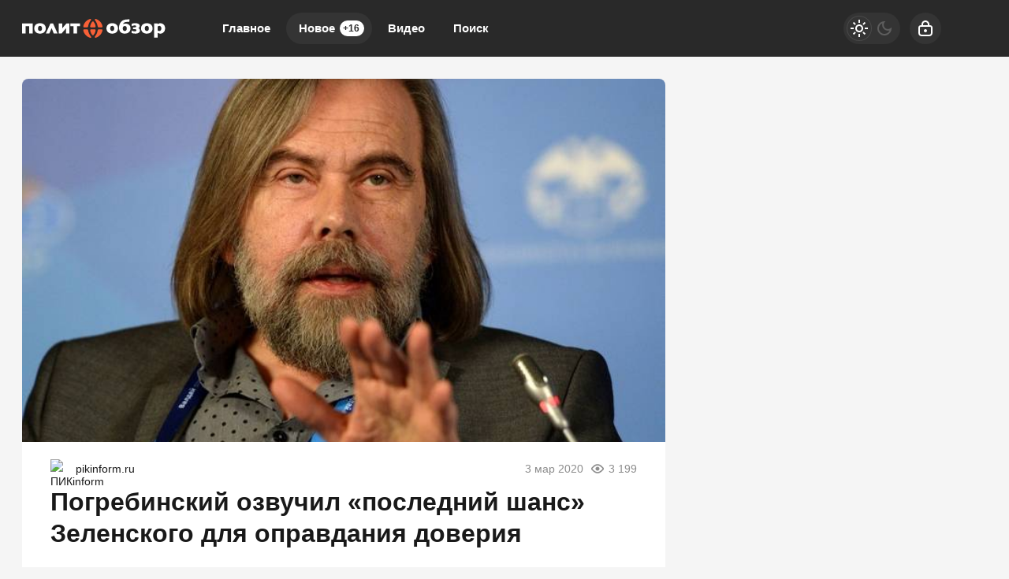

--- FILE ---
content_type: text/html; charset=utf-8
request_url: https://politobzor.net/212013-pogrebinskiy-ozvuchil-posledniy-shans-zelenskogo-dlya-opravdaniya-doveriya.html
body_size: 22831
content:
<!DOCTYPE html>
<html prefix="og:http://ogp.me/ns# article:http://ogp.me/ns/article#" lang="ru" class="load">
<head>
<title>Погребинский озвучил «последний шанс» Зеленского для оправдания доверия</title>
<meta charset="utf-8">
<meta name="title" content="Погребинский озвучил «последний шанс» Зеленского для оправдания доверия">
<meta name="description" content="Ведущий украинский эксперт рассказал, что должен сделать Зеленский, чтобы оправдать доверие людей.">
<meta name="keywords" content="Ведущий, украинский, эксперт, рассказал, должен, сделать, Зеленский, чтобы, оправдать, доверие, людей">
<meta name="generator" content="DataLife Engine (https://dle-news.ru)">
<link rel="canonical" href="https://politobzor.net/212013-pogrebinskiy-ozvuchil-posledniy-shans-zelenskogo-dlya-opravdaniya-doveriya.html">
<link rel="alternate" type="application/rss+xml" title="политобзор RSS" href="https://politobzor.net/rss.xml">
<link rel="search" type="application/opensearchdescription+xml" title="политобзор" href="https://politobzor.net/index.php?do=opensearch">
<link rel="preconnect" href="https://politobzor.net/" fetchpriority="high">
<meta property="twitter:title" content="Погребинский озвучил «последний шанс» Зеленского для оправдания доверия">
<meta property="twitter:url" content="https://politobzor.net/212013-pogrebinskiy-ozvuchil-posledniy-shans-zelenskogo-dlya-opravdaniya-doveriya.html">
<meta property="twitter:card" content="summary_large_image">
<meta property="twitter:image" content="https://politobzor.net/uploads/posts/2020-03/1583256435_1017929962.jpg">
<meta property="twitter:description" content="Ведущий украинский эксперт рассказал, что должен сделать Зеленский, чтобы оправдать доверие людей.">
<meta property="og:type" content="article">
<meta property="og:site_name" content="политобзор">
<meta property="og:title" content="Погребинский озвучил «последний шанс» Зеленского для оправдания доверия">
<meta property="og:url" content="https://politobzor.net/212013-pogrebinskiy-ozvuchil-posledniy-shans-zelenskogo-dlya-opravdaniya-doveriya.html">
<meta property="og:image" content="https://politobzor.net/uploads/posts/2020-03/1583256435_1017929962.jpg">
<meta property="og:description" content="Ведущий украинский эксперт рассказал, что должен сделать Зеленский, чтобы оправдать доверие людей.">
<meta name="HandheldFriendly" content="true">
<meta name="format-detection" content="telephone=no">
<meta name="viewport" content="initial-scale=1.0, width=device-width">
<meta name="apple-mobile-web-app-capable" content="yes">
<meta name="apple-mobile-web-app-status-bar-style" content="default">
<meta name="mobile-web-app-capable" content="yes">

<meta name="robots" content="max-image-preview:large">
<meta property="og:type" content="article">



<link rel="manifest" href="/manifest.json">

<link rel="shortcut icon" href="/templates/politobzor/brand/favicon/favicon.ico">
<link rel="apple-touch-icon" sizes="180x180" href="/templates/politobzor/brand/favicon/apple-touch-icon.png">
<link rel="icon" type="image/svg+xml" href="/templates/politobzor/brand/favicon/favicon.svg">
<link rel="icon" type="image/png" sizes="64x64" href="/templates/politobzor/brand/favicon/f64.png">
<link rel="icon" type="image/png" sizes="32x32" href="/templates/politobzor/brand/favicon/f32.png">
<link rel="icon" type="image/png" sizes="16x16" href="/templates/politobzor/brand/favicon/f16.png">



<link rel="preload" as="script" href="/templates/politobzor/js/darkmod.js?v=7h5vw">
<link rel="preload" as="script" href="/engine/classes/js/jquery3.js?v=7h5vw">

<link rel="preload" as="style" href="/templates/politobzor/brand/config.css?v=7h5vw">
<link rel="preload" as="style" href="/templates/politobzor/css/sys.css?v=7h5vw">
<link rel="preload" as="style" href="/templates/politobzor/css/style.css?v=7h5vw">


<link rel="preload" as="style" href="/templates/politobzor/css/text.css?v=7h5vw">
<link rel="preload" as="style" href="/templates/politobzor/css/fullstory.css?v=7h5vw">


<link href="/templates/politobzor/brand/config.css?v=7h5vw" type="text/css" rel="stylesheet" media="all">
<link href="/templates/politobzor/css/sys.css?v=7h5vw" type="text/css" rel="stylesheet" media="all">
<link href="/templates/politobzor/css/style.css?v=7h5vw" type="text/css" rel="stylesheet" media="all">


<link href="/templates/politobzor/css/short.css?v=7h5vw" type="text/css" rel="stylesheet" media="all">


<link href="/templates/politobzor/css/fullstory.css?v=7h5vw" type="text/css" rel="stylesheet" media="all">
<link href="/templates/politobzor/css/text.css?v=7h5vw" type="text/css" rel="stylesheet" media="all">




<link href="/templates/politobzor/css/uidialog.css?v=7h5vw" type="text/css" rel="stylesheet" media="all">

<link href="/templates/politobzor/css/login.css?v=7h5vw" type="text/css" rel="stylesheet" media="all">





<script src="/templates/politobzor/js/darkmod.js?v=7h5vw"></script>

<script src="https://yandex.ru/ads/system/header-bidding.js" async></script>
<script>
var adfoxBiddersMap = {
	"criteo": "868479",
	"myTarget": "852107",
	"betweenDigital": "852109",
	"adriver": "1366846"
};
var adUnits = [
	{
		"code": "adfox_desktop_3",
		"bids": [
			{
				"bidder": "criteo",
				"params": {
					"placementId": "1516430"
				}
			},
			{
				"bidder": "myTarget",
				"params": {
					"placementId": "327865"
				}
			},
			{
				"bidder": "betweenDigital",
				"params": {
					"placementId": "2721228"
				}
			},
			{
				"bidder": "adriver",
				"params": {
					"placementId": "74:politobzor_300x600"
				}
			}
		],
		"sizes": [
			[
				300,
				600
			]
		]
	}
];
var userTimeout = 1000;
window.YaHeaderBiddingSettings = {
	biddersMap: adfoxBiddersMap,
	adUnits: adUnits,
	timeout: userTimeout
};
</script>


<script>window.yaContextCb=window.yaContextCb||[]</script>
<script src="https://yandex.ru/ads/system/context.js" async></script>


<script>
	var isElementVisible = function (id) {
	target = document.querySelector('#' + id);

		// Все позиции элемента
		var targetPosition = {
			top: window.pageYOffset + target.getBoundingClientRect().top,
			left: window.pageXOffset + target.getBoundingClientRect().left,
			right: window.pageXOffset + target.getBoundingClientRect().right,
			bottom: window.pageYOffset + target.getBoundingClientRect().bottom
			},
			// Получаем позиции окна
			windowPosition = {
			top: window.pageYOffset,
			left: window.pageXOffset,
			right: window.pageXOffset + document.documentElement.clientWidth,
			bottom: window.pageYOffset + document.documentElement.clientHeight
			};

		if (targetPosition.bottom > windowPosition.top && // Если позиция нижней части элемента больше позиции верхней чайти окна, то элемент виден сверху
			targetPosition.top < windowPosition.bottom && // Если позиция верхней части элемента меньше позиции нижней чайти окна, то элемент виден снизу
			targetPosition.right > windowPosition.left && // Если позиция правой стороны элемента больше позиции левой части окна, то элемент виден слева
			targetPosition.left < windowPosition.right) { // Если позиция левой стороны элемента меньше позиции правой чайти окна, то элемент виден справа
			// Если элемент полностью видно, то запускаем следующий код

			return true 
		} else {

			return false
		};
	};
</script>

</head>

<body>
	 
<header id="header" class="header">
	<div class="wrp">
		<button class="h-burger" id="o-menu" aria-label="Меню" style="display:none;">
			<span class="iswap">
				<svg width="24" height="24" class="ic iswap-ic"><path d="M3 4V6H21V4H3ZM3 13H21V11H3V13ZM3 20H21V18H3V20Z"/></svg>
				<svg width="24" height="24" class="ic iswap-close"><use xlink:href="#ic-close"></use></svg>
			</span>
		</button>
		<div class="h-first"><a class="logo" href="/" title="Политобзор" aria-label="Политобзор">
    <svg width="182" height="40" viewBox="0 0 182 40" xmlns="http://www.w3.org/2000/svg">
        <path d="M135.884 15.6562C134.011 13.9567 130.545 13.3009 128.19 14.6526C128.845 11.2802 133.328 11.9895 136.018 11.7352L136.353 8.52344C133.382 8.64388 129.581 8.51006 127.146 10.3033C122.93 13.1403 121.458 20.4739 124.67 24.5153C127.266 27.4059 133.007 27.3792 135.764 24.7027C138.159 22.4009 138.253 17.958 135.871 15.6428L135.884 15.6562ZM132.204 22.4678C131.441 23.592 129.14 23.6053 128.377 22.4678C127.52 21.4642 127.507 18.8546 128.364 17.8643C129.113 16.7803 131.468 16.7803 132.218 17.8643C133.074 18.868 133.061 21.4642 132.218 22.4678H132.204ZM28.2501 15.3618C25.5068 12.7924 20.02 12.779 17.29 15.3618C14.8276 17.7573 14.841 22.3474 17.29 24.7562C20.02 27.3524 25.5335 27.339 28.2501 24.7562C30.6991 22.3608 30.7125 17.7573 28.2501 15.3618ZM25.1588 21.3839C24.8644 22.9898 23.0444 23.7526 21.6393 23.0834C19.8728 22.1333 19.8326 19.2159 20.8497 17.7037C21.7062 16.5127 23.8206 16.5261 24.6771 17.7037C25.3997 18.6806 25.4532 20.233 25.1588 21.3839ZM0 26.4424H4.50985V17.1818H9.11338V26.4424H13.6232V13.689H0V26.4558V26.4424ZM35.9851 13.689L30.1906 26.4424H34.58L37.5107 19.778L40.1471 26.4424H44.9915L39.3174 13.689H35.9851ZM50.8797 19.9921V13.6756H46.4903V26.429H50.2106L55.7241 19.9118V26.429H60.1135V13.689H56.3397L50.8797 20.0055V19.9921ZM61.2912 17.1818H65.1721V26.4424H69.6819V17.1818H73.5494V13.689H61.2778V17.1818H61.2912ZM119.852 15.3618C117.109 12.7924 111.622 12.779 108.892 15.3618C106.43 17.7573 106.443 22.3474 108.892 24.7562C111.622 27.3524 117.136 27.339 119.852 24.7562C122.301 22.3608 122.315 17.7573 119.852 15.3618ZM116.761 21.3839C116.467 22.9898 114.647 23.7526 113.241 23.0834C111.475 22.1333 111.435 19.2159 112.452 17.7037C113.308 16.5127 115.423 16.5261 116.279 17.7037C117.002 18.6806 117.055 20.233 116.761 21.3839ZM148.986 20.9289C148.584 20.3802 148.036 19.9653 147.38 19.7111C149.548 18.868 149.909 15.7365 147.888 14.492C145.466 12.9664 141.692 13.234 139.043 14.2109V17.3424C140.327 16.5261 145.346 15.2012 144.636 17.958C144.57 18.1052 144.449 18.239 144.289 18.3595C143.499 18.9349 141.719 18.6806 140.769 18.7342V21.0627C141.84 21.1162 143.713 20.8486 144.596 21.4642C145.051 21.8121 145.212 22.4277 144.984 22.9496C143.74 24.609 140.461 23.4983 138.936 22.6953V25.9071C141.184 26.6833 145.854 27.2855 148.183 25.4923C149.615 24.4618 150.083 22.3474 149.012 20.9155L148.986 20.9289ZM163.746 15.3618C161.003 12.7924 155.516 12.779 152.773 15.3618C150.311 17.7573 150.324 22.3474 152.773 24.7562C155.503 27.3524 161.016 27.339 163.746 24.7562C166.195 22.3608 166.209 17.7573 163.746 15.3618ZM160.669 21.3839C160.374 22.9898 158.554 23.7526 157.149 23.0834C155.65 22.334 155.516 20.1795 155.864 18.7208C156.185 17.1417 157.979 16.3923 159.384 17.0614C160.909 17.7974 161.016 19.9252 160.669 21.3839ZM181.17 17.8643C180.354 13.7827 174.854 12.0296 171.896 14.8399V13.689H167.386V31.8623H171.896V25.7064C177.637 28.9717 182.709 23.8328 181.17 17.8643ZM176.473 21.4909C175.857 23.7793 173.542 23.8328 171.896 22.6151V17.7439C174.947 15.2681 177.477 18.1587 176.473 21.4909Z" fill="white"/>
        <path d="M92.191 21.2367H87.5474C86.8113 21.2367 86.2359 21.8656 86.3697 22.5883C86.7846 24.7562 87.7079 26.7368 89.006 28.4096C89.4477 28.9717 90.2907 28.9717 90.7324 28.4096C92.0304 26.7368 92.9672 24.7428 93.3687 22.5883C93.5025 21.8656 92.9271 21.2367 92.191 21.2367ZM100.916 21.2367H97.2228C96.5671 21.2367 96.0318 21.7452 95.9381 22.3876C95.5099 25.3183 94.2921 27.9948 92.4988 30.1895C92.1107 30.6712 92.1643 31.3671 92.6594 31.7418C92.9137 31.9426 93.2482 32.0095 93.556 31.9158C97.8384 30.5909 101.144 27.0312 102.081 22.5883C102.241 21.8656 101.652 21.2233 100.916 21.2233V21.2367ZM83.7869 22.3876C83.6932 21.7452 83.1579 21.2367 82.5022 21.2367H78.8087C78.0726 21.2367 77.4838 21.879 77.6444 22.6017C78.6213 27.1918 82.1275 30.8586 86.6374 32.063C86.9451 32.1433 87.2663 32.0496 87.4804 31.8221C87.815 31.4742 87.815 30.9121 87.5072 30.5374C85.5801 28.2758 84.2419 25.4789 83.7869 22.3876ZM95.9381 17.5833C96.0318 18.2256 96.5671 18.7342 97.2228 18.7342H100.916C101.652 18.7342 102.241 18.0918 102.081 17.3692C101.13 12.9262 97.8384 9.36653 93.556 8.04167C93.2482 7.948 92.9137 8.01491 92.6594 8.21564C92.1776 8.59035 92.1241 9.29961 92.4988 9.768C94.2787 11.9627 95.4965 14.6526 95.9381 17.5699V17.5833ZM87.534 18.7342H92.1776C92.9137 18.7342 93.4891 18.1052 93.3553 17.3826C92.9404 15.2146 92.0171 13.234 90.719 11.5612C90.2774 10.9992 89.4343 10.9992 88.9926 11.5612C87.6946 13.234 86.7712 15.228 86.3563 17.3826C86.2225 18.1052 86.7979 18.7342 87.534 18.7342ZM78.8087 18.7342H82.5022C83.1579 18.7342 83.6932 18.2256 83.7869 17.5833C84.2152 14.6526 85.4329 11.9761 87.2262 9.78138C87.6143 9.29961 87.5607 8.60373 87.079 8.22903C86.8247 8.02829 86.4902 7.96138 86.1824 8.05506C81.9 9.37991 78.5946 12.9396 77.6578 17.3826C77.4972 18.1052 78.086 18.7476 78.8221 18.7476L78.8087 18.7342Z" fill="#F76037"/>
    </svg>
</a></div>
		
		<div id="h-menu" class="h-menu" style="display:none;">
			<div class="h-menu-tools">
				<form class="qsearch" method="post">
	<div class="qsearch-field">
		<input id="qsearch-input" class="qsearch-field-input" name="story" type="search" placeholder="Поиск по сайту..." autocomplete="off">
		<button class="qsearch-field-btn" type="submit" title="Найти" aria-label="Найти">
			<svg width="24" height="24" class="ic"><path d="M11 3C6.58172 3 3 6.58172 3 11C3 15.4183 6.58172 19 11 19C12.8487 19 14.551 18.3729 15.9056 17.3199L20 21.4142L21.4142 20L17.3199 15.9056C18.3729 14.551 19 12.8487 19 11C19 6.58172 15.4183 3 11 3ZM5 11C5 7.68629 7.68629 5 11 5C14.3137 5 17 7.68629 17 11C17 14.3137 14.3137 17 11 17C7.68629 17 5 14.3137 5 11Z"/></svg>
		</button>
		<i class="qsearch-field-line"></i>
	</div>
	<button class="qsearch-close" id="x-search" title="Закрыть поиск" aria-label="Закрыть поиск">
		<svg width="24" height="24" class="ic"><use xlink:href="#ic-close"></use></svg>
	</button>
	<input type="hidden" name="do" value="search" autocomplete="off">
	<input type="hidden" name="subaction" value="search" autocomplete="off">
</form>
				
			</div>
			<div class="h-menu-over dark">
				<nav class="h-menu-links">
					<a href="/" title="Главное">Главное</a>
					<a class="active" href="/new/" title="Новости">Новое<i class="badge">+16</i></a>
					<a href="/video/" title="Видео">Видео<i class="badge"></i></a>
					<a class="h-menu-search" id="o-search" href="/index.php?do=search" title="Поиск">Поиск</a>
				</nav>
				<div class="h-menu-add" style="display: none;"><a class="btn btn-tone btn-lg" href="/addnews.html">Добавить новость</a></div>
				<nav class="h-menu-sublinks" style="display: none;"><a href="https://vomedia.ru/21-politobzor.html" target="_blank">Реклама</a>
<a href="/index.php?do=feedback" target="_self">Контакты</a>
<a href="/about.html" target="_self">Об издании</a>
<a href="/rules.html" target="_self">Правила</a></nav>
				<div class="h-menu-soc" style="display: none;">
					<nav class="social-links">
	
	<a href="https://ok.ru/politobzor" target="_blank" rel="nofollow noopener noreferrer" class="soc_ok" title="Одноклассники" aria-label="Одноклассники"><svg width="32" height="32"><use xlink:href="#ic-ok"></use></svg></a>
	<a href="https://vk.com/politobozrenie" target="_blank" rel="nofollow noopener noreferrer" class="soc_vk" title="VK" aria-label="VK"><svg width="32" height="32"><use xlink:href="#ic-vk"></use></svg></a>
	<a href="https://dzen.ru/politobzor.net" target="_blank" rel="nofollow noopener noreferrer" class="soc_dzen" title="Дзен" aria-label="Дзен"><svg width="32" height="32"><use xlink:href="#ic-dzen"></use></svg></a>
</nav>
				</div>
				
			</div>
		</div>
		
		<div class="h-tools">
			<button class="h-darkmod" aria-label="Светлая / Темная версия" id="mod-toggle">
				<span class="h-darkmod-in">
					<svg class="ic mod-light" width="24" height="24" viewBox="0 0 24 24" xmlns="http://www.w3.org/2000/svg">
						<path d="M12 15C12.8333 15 13.5417 14.7083 14.125 14.125C14.7083 13.5417 15 12.8333 15 12C15 11.1667 14.7083 10.4583 14.125 9.875C13.5417 9.29167 12.8333 9 12 9C11.1667 9 10.4583 9.29167 9.875 9.875C9.29167 10.4583 9 11.1667 9 12C9 12.8333 9.29167 13.5417 9.875 14.125C10.4583 14.7083 11.1667 15 12 15ZM12 17C10.6167 17 9.4375 16.5125 8.4625 15.5375C7.4875 14.5625 7 13.3833 7 12C7 10.6167 7.4875 9.4375 8.4625 8.4625C9.4375 7.4875 10.6167 7 12 7C13.3833 7 14.5625 7.4875 15.5375 8.4625C16.5125 9.4375 17 10.6167 17 12C17 13.3833 16.5125 14.5625 15.5375 15.5375C14.5625 16.5125 13.3833 17 12 17ZM5 13H1V11H5V13ZM23 13H19V11H23V13ZM11 5V1H13V5H11ZM11 23V19H13V23H11ZM6.4 7.75L3.875 5.325L5.3 3.85L7.7 6.35L6.4 7.75ZM18.7 20.15L16.275 17.625L17.6 16.25L20.125 18.675L18.7 20.15ZM16.25 6.4L18.675 3.875L20.15 5.3L17.65 7.7L16.25 6.4ZM3.85 18.7L6.375 16.275L7.75 17.6L5.325 20.125L3.85 18.7Z" />
					</svg>
					<svg class="ic mod-dark" width="24" height="24" viewBox="0 0 24 24" xmlns="http://www.w3.org/2000/svg">
						<path d="M12 21C9.5 21 7.375 20.125 5.625 18.375C3.875 16.625 3 14.5 3 12C3 9.5 3.875 7.375 5.625 5.625C7.375 3.875 9.5 3 12 3C12.2333 3 12.4625 3.00833 12.6875 3.025C12.9125 3.04167 13.1333 3.06667 13.35 3.1C12.6667 3.58333 12.1208 4.2125 11.7125 4.9875C11.3042 5.7625 11.1 6.6 11.1 7.5C11.1 9 11.625 10.275 12.675 11.325C13.725 12.375 15 12.9 16.5 12.9C17.4167 12.9 18.2583 12.6958 19.025 12.2875C19.7917 11.8792 20.4167 11.3333 20.9 10.65C20.9333 10.8667 20.9583 11.0875 20.975 11.3125C20.9917 11.5375 21 11.7667 21 12C21 14.5 20.125 16.625 18.375 18.375C16.625 20.125 14.5 21 12 21ZM12 19C13.4667 19 14.7833 18.5958 15.95 17.7875C17.1167 16.9792 17.9667 15.925 18.5 14.625C18.1667 14.7083 17.8333 14.775 17.5 14.825C17.1667 14.875 16.8333 14.9 16.5 14.9C14.45 14.9 12.7042 14.1792 11.2625 12.7375C9.82083 11.2958 9.1 9.55 9.1 7.5C9.1 7.16667 9.125 6.83333 9.175 6.5C9.225 6.16667 9.29167 5.83333 9.375 5.5C8.075 6.03333 7.02083 6.88333 6.2125 8.05C5.40417 9.21667 5 10.5333 5 12C5 13.9333 5.68333 15.5833 7.05 16.95C8.41667 18.3167 10.0667 19 12 19Z" />
					</svg>
				</span>
			</button>
			
			<button class="h-login" id="login-btn" aria-label="Войти">
				<svg class="ic" width="24" height="24" viewBox="0 0 24 24" xmlns="http://www.w3.org/2000/svg"><path d="M12 13C10.9 13 10 13.9 10 15C10 16.1 10.9 17 12 17C13.1 17 14 16.1 14 15C14 13.9 13.1 13 12 13ZM20.92 10.67C20.83 10.01 20.63 9.39 20.12 8.88C19.61 8.37 18.98 8.17 18.33 8.08C17.95 8.03 17.5 8.01 17 8V7C17 4.24 14.76 2 12 2C9.24 2 7 4.24 7 7V8C6.5 8.01 6.06 8.03 5.67 8.08C5.01 8.17 4.39 8.37 3.88 8.88C3.37 9.39 3.17 10.02 3.08 10.67C3 11.28 3 12.05 3 12.93V15.07C3 16.42 3 17.54 3.12 18.43C3.24 19.36 3.52 20.18 4.17 20.83C4.83 21.49 5.65 21.76 6.57 21.88C7.45 22 8.57 22 9.92 22H14.06C15.41 22 16.53 22 17.41 21.88C18.34 21.76 19.16 21.48 19.81 20.83C20.47 20.17 20.74 19.35 20.86 18.43C20.98 17.55 20.98 16.43 20.98 15.08V12.94C20.98 12.05 20.98 11.29 20.9 10.68L20.92 10.67ZM9 7C9 5.34 10.34 4 12 4C13.66 4 15 5.34 15 7V8H9V7ZM19 15C19 16.44 19 17.42 18.9 18.16C18.81 18.87 18.64 19.19 18.42 19.42C18.2 19.65 17.87 19.81 17.16 19.9C16.43 20 15.44 20 14 20H10C8.56 20 7.58 20 6.84 19.9C6.13 19.81 5.81 19.64 5.58 19.42C5.36 19.2 5.19 18.87 5.1 18.16C5 17.43 5 16.44 5 15V13C5 12.03 5 11.4 5.06 10.94C5.12 10.51 5.21 10.37 5.29 10.29C5.37 10.21 5.5 10.12 5.94 10.06C6.4 10 7.03 10 8 10H16C16.97 10 17.6 10 18.06 10.06C18.49 10.12 18.63 10.21 18.71 10.29C18.79 10.37 18.88 10.5 18.94 10.94C19 11.4 19 12.03 19 13V15Z"/></svg>
			</button>
			
			
		</div>
	</div>
</header>


	
	<main id="page" class="page-content">
	
	

	
	
<div class="str wrp wrpcont">
	<div class="str-cont grid-sm g-sm-c2">
		
		<article id="full-story" class="cbox full-story" data-id="212013">
			
			<div class="full-story-media story-img">
				<div class="fit-cover">
					
					<img src="/uploads/posts/2020-03/1583256435_1017929962.jpg" width="430" height="280" alt="Погребинский озвучил «последний шанс» Зеленского для оправдания доверия" title="Погребинский озвучил «последний шанс» Зеленского для оправдания доверия" fetchpriority="high" decoding="async">
				</div>
				
			</div>
			
			<div class="full-meta">
				<div class="source">
					<a href="/user/ПИКinform" rel="nofollow" title="ПИКinform" class="source-logo">
						<img src="//finobzor.ru/uploads/fotos/foto_161565.png" alt="ПИКinform" width="24" height="24" loading="lazy">
					</a>
					<a class="source-site" href="/source/pikinform.ru/" rel="nofollow noreferrer"><span class="truncate">pikinform.ru</span></a>
				</div>
				<time class="meta meta-time" datetime="2020-03-03T20:27">3 мар 2020</time>
				<span class="meta meta-views"><svg width="20" height="20" class="ic"><use xlink:href="#ic-view"></use></svg>3 199</span>
			</div>
			
			<h1 class="heading">
				
				<a href="https://politobzor.net/show-212013-pogrebinskiy-ozvuchil-posledniy-shans-zelenskogo-dlya-opravdaniya-doveriya.html"
					target="_blank">Погребинский озвучил «последний шанс» Зеленского для оправдания доверия</a>
				
			</h1>
			<div class="full-story-text text">
				
				<meta property="og:type" content="article">
				<meta property="og:title" content="Погребинский озвучил «последний шанс» Зеленского для оправдания доверия">
				<meta property="og:url" content="https://politobzor.net/212013-pogrebinskiy-ozvuchil-posledniy-shans-zelenskogo-dlya-opravdaniya-doveriya.html" />
				<meta property="article:author" content="ПИКinform">
				<meta property="article:section" content="Новое">
				<meta property="article:tag"
					content="Группа - гость">
				<meta property="article:published_time" content="2020-03-03T20:27:31+0300">
				<meta itemprop="datePublished" content="2020-03-03T20:27:31+0300" />
				<meta itemprop="identifier" content="212013">
				
				Ведущий украинский эксперт рассказал, что должен сделать Зеленский, чтобы оправдать доверие людей....
			</div>
			<div class="full-story-readmore"><a class="btn btn-fill btn-lg btn-block" href="https://politobzor.net/show-212013-pogrebinskiy-ozvuchil-posledniy-shans-zelenskogo-dlya-opravdaniya-doveriya.html" rel="nofollow" target="_blank">Читать
			полностью</a></div>
			
			
			
			
			
			<div class="block-ad-fullstory"><!-- Yandex.RTB R-A-247290-9 -->
<div id="yandex_rtb_R-A-247290-9"></div>
<script>
window.yaContextCb.push(() => {
    Ya.Context.AdvManager.render({
        "blockId": "R-A-247290-9",
        "renderTo": "yandex_rtb_R-A-247290-9"
    })
})
</script></div>
			

			
			<div class="full-story-foot cv-auto">
				
<div class="share">
	<a class="fbtn share-btn share-tg" href="https://t.me/share/url?url=https://politobzor.net/212013-pogrebinskiy-ozvuchil-posledniy-shans-zelenskogo-dlya-opravdaniya-doveriya.html&amp;text=Погребинский озвучил «последний шанс» Зеленского для оправдания доверия" target="_blank" rel="noopener nofollow" title="Поделиться в Телеграм" aria-label="Поделиться в Телеграм" onclick="minWin(this.href); return false;" role="button"><svg width="32" height="32" class="ic"><use xlink:href="#ic-telegram"></use></svg></a>
	<a class="fbtn share-btn share-vk" href="https://vk.com/share.php?url=https://politobzor.net/212013-pogrebinskiy-ozvuchil-posledniy-shans-zelenskogo-dlya-opravdaniya-doveriya.html&title=Погребинский озвучил «последний шанс» Зеленского для оправдания доверия" target="_blank" rel="noopener nofollow" title="Поделиться в VK" aria-label="Поделиться в VK" onclick="minWin(this.href); return false;" role="button"><svg width="32" height="32" class="ic"><use xlink:href="#ic-vk"></use></svg></a>
	<a class="fbtn share-btn share-ok" href="https://connect.ok.ru/offer?url=https://politobzor.net/212013-pogrebinskiy-ozvuchil-posledniy-shans-zelenskogo-dlya-opravdaniya-doveriya.html&title=Погребинский озвучил «последний шанс» Зеленского для оправдания доверия" target="_blank" rel="noopener nofollow" title="Поделиться в Одноклассниках" aria-label="Поделиться в Одноклассниках" onclick="minWin(this.href); return false;" role="button"><svg width="32" height="32" class="ic"><use xlink:href="#ic-ok"></use></svg></a>
</div>

				
			</div>
			 <div class="channels">
	<div class="channels-info">
		<div class="channels-info-title title">Наши новостные каналы</div>
		<p class="channels-info-text">Подписывайтесь и будьте в курсе свежих новостей и важнейших событиях дня.</p>
	</div>
	<div class="channels-links">
		<a href="https://vk.com/politobozrenie" rel="nofollow noreferrer" target="_blank">
			<svg xmlns="http://www.w3.org/2000/svg" width="32" height="32" viewBox="0 0 32 32"><path d="M32 16C32 7.16344 24.8366 0 16 0C7.16344 0 0 7.16344 0 16C0 24.8366 7.16344 32 16 32C24.8366 32 32 24.8366 32 16Z" fill="#0277FF"/><path d="M17.1495 21.3333C11.0754 21.3333 7.61125 17.329 7.4668 10.6666H10.5088C10.6088 15.5566 12.8545 17.6282 14.6285 18.0555V10.6666H17.494V14.8846C19.2483 14.703 21.0915 12.781 21.7137 10.6666H24.5779C24.343 11.7633 23.8753 12.8016 23.2041 13.7166C22.5328 14.6315 21.6724 15.4034 20.6767 15.9839C21.7884 16.5139 22.7705 17.2648 23.558 18.1869C24.3455 19.1091 24.9203 20.1815 25.2446 21.3333H22.0915C21.8008 20.3331 21.2094 19.4378 20.3914 18.7596C19.5735 18.0814 18.5655 17.6506 17.494 17.5213V21.3333H17.1495Z" fill="white"/></svg>
			<span>ВКонтакте</span>
		</a>
		<a href="https://dzen.ru/politobzor.net" rel="nofollow noreferrer" target="_blank">
			<svg xmlns="http://www.w3.org/2000/svg" width="32" height="32" viewBox="0 0 32 32"><path fill="currentColor" d="m19.09,19.09c-2.52,2.59-2.7,5.83-2.91,12.91,6.61,0,11.17-.02,13.52-2.31,2.29-2.35,2.31-7.13,2.31-13.52-7.09.23-10.32.4-12.91,2.91ZM0,16.17c0,6.39.02,11.17,2.31,13.52,2.35,2.29,6.91,2.31,13.52,2.31-.23-7.09-.4-10.32-2.91-12.91-2.59-2.51-5.83-2.7-12.91-2.91ZM15.83,0C9.23,0,4.66.02,2.31,2.31.02,4.66,0,9.44,0,15.83c7.09-.23,10.32-.4,12.91-2.91,2.52-2.59,2.7-5.83,2.91-12.91Zm3.26,12.91c-2.52-2.59-2.7-5.83-2.91-12.91,6.61,0,11.17.02,13.52,2.31,2.29,2.35,2.31,7.13,2.31,13.52-7.09-.23-10.32-.4-12.91-2.91Z"/></svg>
			<span>Дзен</span>
		</a>
		<a href="https://ok.ru/politobzor" rel="nofollow noreferrer" target="_blank">
			<svg fill="none" width="120" height="120" viewBox="0 0 120 120" xmlns="http://www.w3.org/2000/svg"><path d="M120 60C120 93.1371 93.1371 120 60 120C26.8629 120 0 93.1371 0 60C0 26.8629 26.8629 0 60 0C93.1371 0 120 26.8629 120 60Z" fill="#ED812B"/><path d="M67.2847 75.8688C70.9635 75.0229 74.4778 73.5528 77.6718 71.5228C80.0781 69.8952 80.7244 66.6051 79.1144 64.1725C77.5679 61.8332 74.4864 61.1273 72.0887 62.5595C64.7313 67.2118 55.3829 67.2118 48.0255 62.5595C45.5816 61.0019 42.3559 61.7428 40.8122 64.2075C40.8122 64.2133 40.8122 64.2191 40.8065 64.222C39.2657 66.6926 39.9986 69.9565 42.4424 71.514L42.4482 71.5199C45.6364 73.547 49.1478 75.02 52.8237 75.86L42.8262 85.9667C40.7863 87.9939 40.7488 91.3044 42.7454 93.3666L42.8319 93.4541C43.8245 94.4866 45.169 95 46.5078 95C47.8495 95 49.1911 94.4866 50.1865 93.4541L60.0571 83.5254L69.8786 93.4599C71.956 95.4871 75.2741 95.4317 77.2822 93.3287C79.2385 91.2782 79.2385 88.026 77.2822 85.9784L67.2847 75.8688ZM60.0571 61.1332C69.9248 61.1215 77.917 53.042 77.9314 43.0695C77.9314 33.1087 69.9103 25 60.0571 25C50.2038 25 42.1828 33.1087 42.1828 43.0753C42.1972 53.0508 50.1923 61.1303 60.0571 61.1361V61.1332ZM60.0571 35.5909C64.1427 35.5967 67.4521 38.9452 67.455 43.0724C67.455 47.2026 64.1427 50.5481 60.0571 50.554C55.9744 50.5481 52.665 47.2055 52.6563 43.0753C52.6621 38.9422 55.9744 35.5967 60.0571 35.5879V35.5909Z" fill="white"/></svg>
			<span>Одноклассники</span>
		</a>
	</div>
</div>
		</article>
		
		
		<div class="sep-title cv-auto"><span>Рекомендуем для вас</span></div>
		<div class="cv-auto"><!-- Yandex Native Ads C-A-247290-12 -->
<div id="id-C-A-247290-12"></div>
<script>window.yaContextCb.push(()=>{
  Ya.Context.AdvManager.renderWidget({
    renderTo: 'id-C-A-247290-12',
    blockId: 'C-A-247290-12',
    darkTheme: localStorage.getItem('theme') === 'dark' || (localStorage.getItem('theme') == null && window.matchMedia("(prefers-color-scheme: dark)").matches) ? true : false
  })
})</script></div>
		
		<article class="post cbox item g-item cv-auto" data-id="277017">
	<figure class="post-img fit-cover">
		<img src="/uploads/mini/shortstory/9e9/1921a366dcbed9a150588fe158c02.webp" width="430" height="280" title="«Проблема гнилой системы», – полковник Безруков о МИДе и «озабоченностях»" alt="«Проблема гнилой системы», – полковник Безруков о МИДе и «озабоченностях»" loading="lazy" fetchpriority="low" decoding="async">
	</figure>
	<h2 class="title">
		
		<a class="item-link" href="https://politobzor.net/show-277017-problema-gniloj-sistemy-polkovnik-bezrukov-o-mide-i-ozabochennostjah.html" target="_blank">«Проблема гнилой системы», – полковник Безруков о МИДе и «озабоченностях»</a>
	</h2>
	
	<div class="post-text">Россия до сих пор пожинает плоды «святых девяностых», когда формировались многие кадры, по сей день отвечающие за внешнюю политику страны...</div>
	<div class="post-meta">
		<div class="source">
			<a href="/user/ПолитНавигатор" rel="nofollow" title="ПолитНавигатор" class="source-logo">
				<img src="//politobzor.net/uploads/fotos/foto_162852_1731664128.webp" alt="ПолитНавигатор" width="20" height="20" loading="lazy">
			</a>
			<a class="source-site" href="/source/politnavigator.news/" rel="nofollow noreferrer"><span class="truncate">politnavigator.news</span></a>
		</div>
		<time class="meta meta-time" datetime="2026-01-19T17:12">19 янв 2026</time>
		<a href="https://politobzor.net/277017-problema-gniloj-sistemy-polkovnik-bezrukov-o-mide-i-ozabochennostjah.html" class="meta meta-views"><svg width="20" height="20" class="ic"><use xlink:href="#ic-view"></use></svg>5 103</a>
	</div>
</article><article class="post cbox item g-item cv-auto" data-id="277104">
	<figure class="post-img fit-cover">
		<img src="/uploads/mini/shortstory/675/edbd8ee9fd6814e7a25727c1f09ae.webp" width="430" height="280" title="Появились основания для расширения территориальных претензий РФ на Украине" alt="Появились основания для расширения территориальных претензий РФ на Украине" loading="lazy" fetchpriority="low" decoding="async">
	</figure>
	<h2 class="title">
		
		<a class="item-link" href="https://politobzor.net/show-277104-pojavilis-osnovanija-dlja-rasshirenija-territorialnyh-pretenzij-rf-na-ukraine.html" target="_blank">Появились основания для расширения территориальных претензий РФ на Украине</a>
	</h2>
	
	<div class="post-text">США в целом согласны с позицией Москвы о выводе ВСУ с территории Донбасса и юридическом признании возвращенных Россией регионов....</div>
	<div class="post-meta">
		<div class="source">
			<a href="/user/K-politika" rel="nofollow" title="K-politika" class="source-logo">
				<img src="//warfiles.ru/uploads/fotos/foto_151298.png" alt="K-politika" width="20" height="20" loading="lazy">
			</a>
			<a class="source-site" href="/source/k-politika.ru/" rel="nofollow noreferrer"><span class="truncate">k-politika.ru</span></a>
		</div>
		<time class="meta meta-time" datetime="2026-01-23T18:24">Вчера, 18:24</time>
		<a href="https://politobzor.net/277104-pojavilis-osnovanija-dlja-rasshirenija-territorialnyh-pretenzij-rf-na-ukraine.html" class="meta meta-views"><svg width="20" height="20" class="ic"><use xlink:href="#ic-view"></use></svg>5 020</a>
	</div>
</article><article class="post cbox item g-item cv-auto" data-id="277105">
	<figure class="post-img fit-cover">
		<img src="/uploads/mini/shortstory/fc2/829a779f1f434c3e75517389d0aea.webp" width="430" height="280" title="Путин спустил Уиткоффа с небес на землю: Кремль отказался сдать позиции" alt="Путин спустил Уиткоффа с небес на землю: Кремль отказался сдать позиции" loading="lazy" fetchpriority="low" decoding="async">
	</figure>
	<h2 class="title">
		
		<a class="item-link" href="https://politobzor.net/show-277105-putin-spustil-uitkoffa-s-nebes-na-zemlju-kreml-otkazalsja-sdat-pozicii.html" target="_blank">Путин спустил Уиткоффа с небес на землю: Кремль отказался сдать позиции</a>
	</h2>
	
	<div class="post-text">Движения нет, движение есть — оценивая результаты очередного вояжа эмиссара Трампа Стива Уиткоффа в Москву, выбирать можно любой из этих вариантов ответа. И он...</div>
	<div class="post-meta">
		<div class="source">
			<a href="/user/K-politika" rel="nofollow" title="K-politika" class="source-logo">
				<img src="//warfiles.ru/uploads/fotos/foto_151298.png" alt="K-politika" width="20" height="20" loading="lazy">
			</a>
			<a class="source-site" href="/source/k-politika.ru/" rel="nofollow noreferrer"><span class="truncate">k-politika.ru</span></a>
		</div>
		<time class="meta meta-time" datetime="2026-01-23T21:44">Вчера, 21:44</time>
		<a href="https://politobzor.net/277105-putin-spustil-uitkoffa-s-nebes-na-zemlju-kreml-otkazalsja-sdat-pozicii.html" class="meta meta-views"><svg width="20" height="20" class="ic"><use xlink:href="#ic-view"></use></svg>4 610</a>
	</div>
</article><article class="post cbox item g-item cv-auto" data-id="277087">
	<figure class="post-img fit-cover">
		<img src="/uploads/mini/shortstory/05c/75dfd261bd9b9b0d316f8768b79d9.webp" width="430" height="280" title="Путин раскрыл ключевой параметр сделки по Украине: кремлевский троллинг ЕС" alt="Путин раскрыл ключевой параметр сделки по Украине: кремлевский троллинг ЕС" loading="lazy" fetchpriority="low" decoding="async">
	</figure>
	<h2 class="title">
		
		<a class="item-link" href="https://politobzor.net/show-277087-putin-raskryl-kljuchevoj-parametr-sdelki-po-ukraine-kremlevskij-trolling-es.html" target="_blank">Путин раскрыл ключевой параметр сделки по Украине: кремлевский троллинг ЕС</a>
	</h2>
	
	<div class="post-text">Отличительная особенность текущего политического момента для тех простых смертных, чья фамилия не Трамп, не Путин, не, в самом крайнем случае, Уиткофф: полная...</div>
	<div class="post-meta">
		<div class="source">
			<a href="/user/K-politika" rel="nofollow" title="K-politika" class="source-logo">
				<img src="//warfiles.ru/uploads/fotos/foto_151298.png" alt="K-politika" width="20" height="20" loading="lazy">
			</a>
			<a class="source-site" href="/source/k-politika.ru/" rel="nofollow noreferrer"><span class="truncate">k-politika.ru</span></a>
		</div>
		<time class="meta meta-time" datetime="2026-01-22T20:48">22 янв 2026</time>
		<a href="https://politobzor.net/277087-putin-raskryl-kljuchevoj-parametr-sdelki-po-ukraine-kremlevskij-trolling-es.html" class="meta meta-views"><svg width="20" height="20" class="ic"><use xlink:href="#ic-view"></use></svg>4 173</a>
	</div>
</article><article class="post cbox item g-item cv-auto" data-id="277013">
	<figure class="post-img fit-cover">
		<img src="/uploads/mini/shortstory/aec/aae2095cd1a616410ec665f63cf00.webp" width="430" height="280" title="Сломали изоляцию: Собчак сказала вслух, о чём молчат в Кремле и Вашингтоне" alt="Сломали изоляцию: Собчак сказала вслух, о чём молчат в Кремле и Вашингтоне" loading="lazy" fetchpriority="low" decoding="async">
	</figure>
	<h2 class="title">
		
		<a class="item-link" href="https://politobzor.net/show-277013-slomali-izoljaciju-sobchak-skazala-vsluh-o-chem-molchat-v-kremle-i-vashingtone.html" target="_blank">Сломали изоляцию: Собчак сказала вслух, о чём молчат в Кремле и Вашингтоне</a>
	</h2>
	
	<div class="post-text">Участие Путина в «Совете мира» по Газе может стать дипломатическим прорывом. Собчак оценила возможные последствия инициативы Трампа...</div>
	<div class="post-meta">
		<div class="source">
			<a href="/user/ГОЛОС РЕГИОНОВ" rel="nofollow" title="ГОЛОС РЕГИОНОВ" class="source-logo">
				<img src="//politobzor.net/uploads/fotos/foto_184551_1729100463.webp" alt="ГОЛОС РЕГИОНОВ" width="20" height="20" loading="lazy">
			</a>
			<a class="source-site" href="/source/regionvoice.ru/" rel="nofollow noreferrer"><span class="truncate">regionvoice.ru</span></a>
		</div>
		<time class="meta meta-time" datetime="2026-01-19T15:06">19 янв 2026</time>
		<a href="https://politobzor.net/277013-slomali-izoljaciju-sobchak-skazala-vsluh-o-chem-molchat-v-kremle-i-vashingtone.html" class="meta meta-views"><svg width="20" height="20" class="ic"><use xlink:href="#ic-view"></use></svg>3 910</a>
	</div>
</article><article class="post cbox item g-item cv-auto" data-id="276980">
	<figure class="post-img fit-cover">
		<img src="/uploads/mini/shortstory/2bf/976c139a5d01fda0969fc1e0fc9a0.webp" width="430" height="280" title="Миллионы людей без связи: в России озвучили жёсткое решение по WhatsApp*" alt="Миллионы людей без связи: в России озвучили жёсткое решение по WhatsApp*" loading="lazy" fetchpriority="low" decoding="async">
	</figure>
	<h2 class="title">
		
		<a class="item-link" href="https://politobzor.net/show-276980-milliony-ljudej-bez-svjazi-v-rossii-ozvuchili-zhestkoe-reshenie-po-whatsapp.html" target="_blank">Миллионы людей без связи: в России озвучили жёсткое решение по WhatsApp*</a>
	</h2>
	
	<div class="post-text">WhatsApp вновь в центре политического скандала. Почему речь зашла о полной блокировке и к чему готовят пользователей...</div>
	<div class="post-meta">
		<div class="source">
			<a href="/user/РЕГИОН ОНЛАЙН" rel="nofollow" title="РЕГИОН ОНЛАЙН" class="source-logo">
				<img src="//warfiles.ru/uploads/fotos/foto_184672.png" alt="РЕГИОН ОНЛАЙН" width="20" height="20" loading="lazy">
			</a>
			<a class="source-site" href="/source/news-r.ru/" rel="nofollow noreferrer"><span class="truncate">news-r.ru</span></a>
		</div>
		<time class="meta meta-time" datetime="2026-01-17T10:39">17 янв 2026</time>
		<a href="https://politobzor.net/276980-milliony-ljudej-bez-svjazi-v-rossii-ozvuchili-zhestkoe-reshenie-po-whatsapp.html" class="meta meta-views"><svg width="20" height="20" class="ic"><use xlink:href="#ic-view"></use></svg>3 328</a>
	</div>
</article><article class="post cbox item g-item cv-auto" data-id="276985">
	<figure class="post-img fit-cover">
		<img src="/uploads/mini/shortstory/b73/da1f0766b6fb8cdd7fc9456ce38e1.webp" width="430" height="280" title="Борьбу с незаконными анклавами в России решено доверить «клану бояр»" alt="Борьбу с незаконными анклавами в России решено доверить «клану бояр»" loading="lazy" fetchpriority="low" decoding="async">
	</figure>
	<h2 class="title">
		
		<a class="item-link" href="https://politobzor.net/show-276985-borbu-s-nezakonnymi-anklavami-v-rossii-resheno-doverit-klanu-bojar.html" target="_blank">Борьбу с незаконными анклавами в России решено доверить «клану бояр»</a>
	</h2>
	
	<div class="post-text">Если местные чиновники не захотят отказаться от сверхприбылей — потребуется привлекать федералов...</div>
	<div class="post-meta">
		<div class="source">
			<a href="/user/svpressaru" rel="nofollow" title="svpressaru" class="source-logo">
				<img src="//politobzor.net/uploads/fotos/foto_160082.jpg" alt="svpressaru" width="20" height="20" loading="lazy">
			</a>
			<a class="source-site" href="/source/svpressa.ru/" rel="nofollow noreferrer"><span class="truncate">svpressa.ru</span></a>
		</div>
		<time class="meta meta-time" datetime="2026-01-17T18:31">17 янв 2026</time>
		<a href="https://politobzor.net/276985-borbu-s-nezakonnymi-anklavami-v-rossii-resheno-doverit-klanu-bojar.html" class="meta meta-views"><svg width="20" height="20" class="ic"><use xlink:href="#ic-view"></use></svg>3 267</a>
	</div>
</article><article class="post cbox item g-item cv-auto" data-id="277059">
	<figure class="post-img fit-cover">
		<img src="/uploads/mini/shortstory/414/b35a0f5c5c87b8a983c4b258e2d53.webp" width="430" height="280" title="Сомнительный «Совет мира»: в Кремле задают неудобные вопросы" alt="Сомнительный «Совет мира»: в Кремле задают неудобные вопросы" loading="lazy" fetchpriority="low" decoding="async">
	</figure>
	<h2 class="title">
		
		<a class="item-link" href="https://politobzor.net/show-277059-somnitelnyj-sovet-mira-v-kremle-zadajut-neudobnye-voprosy.html" target="_blank">Сомнительный «Совет мира»: в Кремле задают неудобные вопросы</a>
	</h2>
	
	<div class="post-text">В России оценили идею Трампа - «Совет мира» по Газе. Инициатива вызвала множество вопросов и неоднозначные мнения...</div>
	<div class="post-meta">
		<div class="source">
			<a href="/user/ВЕСТИПЛАНЕТЫ" rel="nofollow" title="ВЕСТИПЛАНЕТЫ" class="source-logo">
				<img src="//politobzor.net/uploads/fotos/foto_186033_1729100676.webp" alt="ВЕСТИПЛАНЕТЫ" width="20" height="20" loading="lazy">
			</a>
			<a class="source-site" href="/source/vestiplaneti.ru/" rel="nofollow noreferrer"><span class="truncate">vestiplaneti.ru</span></a>
		</div>
		<time class="meta meta-time" datetime="2026-01-21T15:34">21 янв 2026</time>
		<a href="https://politobzor.net/277059-somnitelnyj-sovet-mira-v-kremle-zadajut-neudobnye-voprosy.html" class="meta meta-views"><svg width="20" height="20" class="ic"><use xlink:href="#ic-view"></use></svg>3 237</a>
	</div>
</article><article class="post cbox item g-item cv-auto" data-id="277079">
	<figure class="post-img fit-cover">
		<img src="/uploads/mini/shortstory/ce0/21d03b369d406322eed3a7451516e.webp" width="430" height="280" title="Кадры, снятые во время заседаний Госдумы, возмутили Вячеслава Володина" alt="Кадры, снятые во время заседаний Госдумы, возмутили Вячеслава Володина" loading="lazy" fetchpriority="low" decoding="async">
	</figure>
	<h2 class="title">
		
		<a class="item-link" href="https://politobzor.net/show-277079-kadry-snjatye-vo-vremja-zasedanij-gosdumy-vozmutili-vjacheslava-volodina.html" target="_blank">Кадры, снятые во время заседаний Госдумы, возмутили Вячеслава Володина</a>
	</h2>
	
	<div class="post-text">«Всё хотите подсмотреть, подглядеть и показать в плохом виде»...</div>
	<div class="post-meta">
		<div class="source">
			<a href="/user/svpressaru" rel="nofollow" title="svpressaru" class="source-logo">
				<img src="//politobzor.net/uploads/fotos/foto_160082.jpg" alt="svpressaru" width="20" height="20" loading="lazy">
			</a>
			<a class="source-site" href="/source/svpressa.ru/" rel="nofollow noreferrer"><span class="truncate">svpressa.ru</span></a>
		</div>
		<time class="meta meta-time" datetime="2026-01-22T13:26">22 янв 2026</time>
		<a href="https://politobzor.net/277079-kadry-snjatye-vo-vremja-zasedanij-gosdumy-vozmutili-vjacheslava-volodina.html" class="meta meta-views"><svg width="20" height="20" class="ic"><use xlink:href="#ic-view"></use></svg>3 135</a>
	</div>
</article><article class="post cbox item g-item cv-auto" data-id="277007">
	<figure class="post-img fit-cover">
		<img src="/uploads/mini/shortstory/647/46187de014f21a478af458b96c6ec.webp" width="430" height="280" title="Халява в России кончилась: Таджики забирают детей и уезжают" alt="Халява в России кончилась: Таджики забирают детей и уезжают" loading="lazy" fetchpriority="low" decoding="async">
	</figure>
	<h2 class="title">
		
		<a class="item-link" href="https://politobzor.net/show-277007-haljava-v-rossii-konchilas-tadzhiki-zabirajut-detej-i-uezzhajut.html" target="_blank">Халява в России кончилась: Таджики забирают детей и уезжают</a>
	</h2>
	
	<div class="post-text">Дети мигрантов массово проваливают тесты для поступления в школу. Эпоха социального иждивенчества закрывается. В Душанбе отреагировали болезненно....</div>
	<div class="post-meta">
		<div class="source">
			<a href="/user/K-politika" rel="nofollow" title="K-politika" class="source-logo">
				<img src="//warfiles.ru/uploads/fotos/foto_151298.png" alt="K-politika" width="20" height="20" loading="lazy">
			</a>
			<a class="source-site" href="/source/k-politika.ru/" rel="nofollow noreferrer"><span class="truncate">k-politika.ru</span></a>
		</div>
		<time class="meta meta-time" datetime="2026-01-19T10:50">19 янв 2026</time>
		<a href="https://politobzor.net/277007-haljava-v-rossii-konchilas-tadzhiki-zabirajut-detej-i-uezzhajut.html" class="meta meta-views"><svg width="20" height="20" class="ic"><use xlink:href="#ic-view"></use></svg>2 913</a>
	</div>
</article><article class="post cbox item g-item cv-auto" data-id="277040">
	<figure class="post-img fit-cover">
		<img src="/uploads/mini/shortstory/a5e/11ec80732e1ad6dae4c84a87c2737.webp" width="430" height="280" title="&quot;Калининград не ваш&quot;: прибалты решили показать, как начинаются большие войны" alt="&quot;Калининград не ваш&quot;: прибалты решили показать, как начинаются большие войны" loading="lazy" fetchpriority="low" decoding="async">
	</figure>
	<h2 class="title">
		
		<a class="item-link" href="https://politobzor.net/show-277040-kaliningrad-ne-vash-pribalty-reshili-pokazat-kak-nachinajutsja-bolshie-vojn.html" target="_blank">&quot;Калининград не ваш&quot;: прибалты решили показать, как начинаются большие войны</a>
	</h2>
	
	<div class="post-text">«Это будет самоубийством для тех, кто затеет подобные провокации». Такими словами глава МИД России Сергей Лавров ответил на заявления литовского дипломата,...</div>
	<div class="post-meta">
		<div class="source">
			<a href="/user/K-politika" rel="nofollow" title="K-politika" class="source-logo">
				<img src="//warfiles.ru/uploads/fotos/foto_151298.png" alt="K-politika" width="20" height="20" loading="lazy">
			</a>
			<a class="source-site" href="/source/k-politika.ru/" rel="nofollow noreferrer"><span class="truncate">k-politika.ru</span></a>
		</div>
		<time class="meta meta-time" datetime="2026-01-20T19:55">20 янв 2026</time>
		<a href="https://politobzor.net/277040-kaliningrad-ne-vash-pribalty-reshili-pokazat-kak-nachinajutsja-bolshie-vojn.html" class="meta meta-views"><svg width="20" height="20" class="ic"><use xlink:href="#ic-view"></use></svg>2 899</a>
	</div>
</article><article class="post cbox item g-item cv-auto" data-id="277103">
	<figure class="post-img fit-cover">
		<img src="/uploads/mini/shortstory/b94/61a7d38331eb0a89e6c58d8df03f0.webp" width="430" height="280" title="Политический нокаут: в РФ отметили, как Кремль «продавил» украинскую сделку" alt="Политический нокаут: в РФ отметили, как Кремль «продавил» украинскую сделку" loading="lazy" fetchpriority="low" decoding="async">
	</figure>
	<h2 class="title">
		
		<a class="item-link" href="https://politobzor.net/show-277103-politicheskij-nokaut-v-rf-otmetili-kak-kreml-prodavil-ukrainskuju-sdelku.html" target="_blank">Политический нокаут: в РФ отметили, как Кремль «продавил» украинскую сделку</a>
	</h2>
	
	<div class="post-text">В России отметили яркие сигналы урегулирования украинского конфликта по сценарию Москвы. Политик указал на решающий шаг...</div>
	<div class="post-meta">
		<div class="source">
			<a href="/user/peterburgone" rel="nofollow" title="peterburgone" class="source-logo">
				<img src="//politobzor.net/uploads/fotos/foto_186396_1739178659.webp" alt="peterburgone" width="20" height="20" loading="lazy">
			</a>
			<a class="source-site" href="/source/peterburg.one/" rel="nofollow noreferrer"><span class="truncate">peterburg.one</span></a>
		</div>
		<time class="meta meta-time" datetime="2026-01-23T18:08">Вчера, 18:08</time>
		<a href="https://politobzor.net/277103-politicheskij-nokaut-v-rf-otmetili-kak-kreml-prodavil-ukrainskuju-sdelku.html" class="meta meta-views"><svg width="20" height="20" class="ic"><use xlink:href="#ic-view"></use></svg>2 875</a>
	</div>
</article><article class="post cbox item g-item cv-auto" data-id="276986">
	<figure class="post-img fit-cover">
		<img src="/uploads/mini/shortstory/744/a252eb34ac617bd7d65c876bc3403.webp" width="430" height="280" title="Озвучен сценарий ликвидации Приднестровья" alt="Озвучен сценарий ликвидации Приднестровья" loading="lazy" fetchpriority="low" decoding="async">
	</figure>
	<h2 class="title">
		
		<a class="item-link" href="https://politobzor.net/show-276986-ozvuchen-scenarij-likvidacii-pridnestrovja.html" target="_blank">Озвучен сценарий ликвидации Приднестровья</a>
	</h2>
	
	<div class="post-text">Приднестровье вновь оказалось в центре внимания. Мы видим какие-то вбросы о блокировании там российских миротворцев (которые на самом деле находятся в блокаде...</div>
	<div class="post-meta">
		<div class="source">
			<a href="/user/K-politika" rel="nofollow" title="K-politika" class="source-logo">
				<img src="//warfiles.ru/uploads/fotos/foto_151298.png" alt="K-politika" width="20" height="20" loading="lazy">
			</a>
			<a class="source-site" href="/source/k-politika.ru/" rel="nofollow noreferrer"><span class="truncate">k-politika.ru</span></a>
		</div>
		<time class="meta meta-time" datetime="2026-01-17T18:39">17 янв 2026</time>
		<a href="https://politobzor.net/276986-ozvuchen-scenarij-likvidacii-pridnestrovja.html" class="meta meta-views"><svg width="20" height="20" class="ic"><use xlink:href="#ic-view"></use></svg>2 850</a>
	</div>
</article><article class="post cbox item g-item cv-auto" data-id="277099">
	<figure class="post-img fit-cover">
		<img src="/uploads/mini/shortstory/2e5/81057710bb5daabc7a33d57d7103a.webp" width="430" height="280" title="Кто связал руки России. Почему на кухнях заговорили о слабости" alt="Кто связал руки России. Почему на кухнях заговорили о слабости" loading="lazy" fetchpriority="low" decoding="async">
	</figure>
	<h2 class="title">
		
		<a class="item-link" href="https://politobzor.net/show-277099-kto-svjazal-ruki-rossii-pochemu-na-kuhnjah-zagovorili-o-slabosti.html" target="_blank">Кто связал руки России. Почему на кухнях заговорили о слабости</a>
	</h2>
	
	<div class="post-text">«Кто связал России руки?» – этот вопрос звучит не в эфирах, а на кухнях. Власть, на словах декларирующая несгибаемую волю, на деле всё чаще показывает...</div>
	<div class="post-meta">
		<div class="source">
			<a href="/user/K-politika" rel="nofollow" title="K-politika" class="source-logo">
				<img src="//warfiles.ru/uploads/fotos/foto_151298.png" alt="K-politika" width="20" height="20" loading="lazy">
			</a>
			<a class="source-site" href="/source/k-politika.ru/" rel="nofollow noreferrer"><span class="truncate">k-politika.ru</span></a>
		</div>
		<time class="meta meta-time" datetime="2026-01-23T14:34">Вчера, 14:34</time>
		<a href="https://politobzor.net/277099-kto-svjazal-ruki-rossii-pochemu-na-kuhnjah-zagovorili-o-slabosti.html" class="meta meta-views"><svg width="20" height="20" class="ic"><use xlink:href="#ic-view"></use></svg>2 658</a>
	</div>
</article><article class="post cbox item g-item cv-auto" data-id="277082">
	<figure class="post-img fit-cover">
		<img src="/uploads/mini/shortstory/354/66859e88c26491ec85d174853f42b.webp" width="430" height="280" title="Иран: Starlink не сработал, агентуру Израиля выследили" alt="Иран: Starlink не сработал, агентуру Израиля выследили" loading="lazy" fetchpriority="low" decoding="async">
	</figure>
	<h2 class="title">
		
		<a class="item-link" href="https://politobzor.net/show-277082-iran-starlink-ne-srabotal-agenturu-izrailja-vysledili.html" target="_blank">Иран: Starlink не сработал, агентуру Израиля выследили</a>
	</h2>
	
	<div class="post-text">Волна протестов в Иране схлынула, но внутри обострилась борьба между элитами...</div>
	<div class="post-meta">
		<div class="source">
			<a href="/user/svpressaru" rel="nofollow" title="svpressaru" class="source-logo">
				<img src="//politobzor.net/uploads/fotos/foto_160082.jpg" alt="svpressaru" width="20" height="20" loading="lazy">
			</a>
			<a class="source-site" href="/source/svpressa.ru/" rel="nofollow noreferrer"><span class="truncate">svpressa.ru</span></a>
		</div>
		<time class="meta meta-time" datetime="2026-01-22T16:10">22 янв 2026</time>
		<a href="https://politobzor.net/277082-iran-starlink-ne-srabotal-agenturu-izrailja-vysledili.html" class="meta meta-views"><svg width="20" height="20" class="ic"><use xlink:href="#ic-view"></use></svg>2 549</a>
	</div>
</article><article class="post cbox item g-item cv-auto" data-id="277018">
	<figure class="post-img fit-cover">
		<img src="/uploads/mini/shortstory/98d/00c68bc49cc1c5a957780e47613c4.webp" width="430" height="280" title="Гренландия стала наглядным уроком для России" alt="Гренландия стала наглядным уроком для России" loading="lazy" fetchpriority="low" decoding="async">
	</figure>
	<h2 class="title">
		
		<a class="item-link" href="https://politobzor.net/show-277018-grenlandija-stala-nagljadnym-urokom-dlja-rossii.html" target="_blank">Гренландия стала наглядным уроком для России</a>
	</h2>
	
	<div class="post-text">Аки львы бьются за миропорядок, основанный на правилах, за независимость Гренландии храбрые европейцы. Нет, простите, показалось. Бьются, как мухи о стекло. А...</div>
	<div class="post-meta">
		<div class="source">
			<a href="/user/K-politika" rel="nofollow" title="K-politika" class="source-logo">
				<img src="//warfiles.ru/uploads/fotos/foto_151298.png" alt="K-politika" width="20" height="20" loading="lazy">
			</a>
			<a class="source-site" href="/source/k-politika.ru/" rel="nofollow noreferrer"><span class="truncate">k-politika.ru</span></a>
		</div>
		<time class="meta meta-time" datetime="2026-01-19T17:43">19 янв 2026</time>
		<a href="https://politobzor.net/277018-grenlandija-stala-nagljadnym-urokom-dlja-rossii.html" class="meta meta-views"><svg width="20" height="20" class="ic"><use xlink:href="#ic-view"></use></svg>2 456</a>
	</div>
</article>
	</div>
	
	<aside class="str-side" style="display: none;">
		<div class="sticky">
			
			<div class="block"><!--AdFox START-->
<!--vomedia-->
<!--Площадка: politobzor.net / * / *-->
<!--Тип баннера: Безразмерный-->
<!--Расположение: Место №3-->
<div id="adfox_desktop_3"></div>
<script>
    window.yaContextCb.push(()=>{
        Ya.adfoxCode.create({
            ownerId: 227909,
        containerId: 'adfox_desktop_3',
            params: {
                pp: 'kgb',
            ps: 'cnwf',
            p2: 'fpua'
            }
        })
    })
</script>

<script>
setInterval(function(){ 
	if(isElementVisible('adfox_desktop_3') === true && document.hidden === false)
	{
		Ya.adfoxCode.reload('adfox_desktop_3', {onlyIfWasVisible: true});
		//console.log('timer');
	}	
}, 30000);
</script></div>
		</div>
	</aside>
</div>

<meta property="yandex_recommendations_title" content="Погребинский озвучил «последний шанс» Зеленского для оправдания доверия"/>
<meta property="yandex_recommendations_image" content="https://politobzor.net/uploads/posts/2020-03/1583256435_1017929962.jpg"/>
<meta property="yandex_recommendations_kill" content="1"/>



	
	

	
	



	<div class="fly-scroll-up" style="display: none;">
    <a id="fly-scroll-up" href="#page" role="button" aria-label="Наверх">
        <svg class="ic" width="24" height="24"><use xlink:href="#ic-scroll"></use></svg>
    </a>
</div>
	</main>
	

<footer id="footer" class="footer dark cv-auto">
	<div class="wrp">
		<div class="foot-first">
			<div class="foot-main">
				<span class="foot-copy">© 2025 политобзор</span>
				<nav class="foot-links">
					<a href="https://vomedia.ru/21-politobzor.html" target="_blank">Реклама</a>
<a href="/index.php?do=feedback" target="_self">Контакты</a>
<a href="/about.html" target="_self">Об издании</a>
<a href="/rules.html" target="_self">Правила</a>
				</nav>
			</div>
			<nav class="social-links">
	
	<a href="https://ok.ru/politobzor" target="_blank" rel="nofollow noopener noreferrer" class="soc_ok" title="Одноклассники" aria-label="Одноклассники"><svg width="32" height="32"><use xlink:href="#ic-ok"></use></svg></a>
	<a href="https://vk.com/politobozrenie" target="_blank" rel="nofollow noopener noreferrer" class="soc_vk" title="VK" aria-label="VK"><svg width="32" height="32"><use xlink:href="#ic-vk"></use></svg></a>
	<a href="https://dzen.ru/politobzor.net" target="_blank" rel="nofollow noopener noreferrer" class="soc_dzen" title="Дзен" aria-label="Дзен"><svg width="32" height="32"><use xlink:href="#ic-dzen"></use></svg></a>
</nav>
			<a class="upper" id="footer-scroll-up" href="#page" title="Вверх" aria-label="Вверх" style="display:none;">
				<svg class="ic" width="24" height="24"><use xlink:href="#ic-scroll"></use></svg>
			</a>
		</div>
		<div class="foot-second">
			
			<div class="centroarts">
				<a class="ca" href="https://centroarts.com" target="_blank" rel="nofollow noopener noreferrer">
					<svg class="ca-icon" xmlns="http://www.w3.org/2000/svg" viewBox="0 0 32 32" width="32" height="32"><path fill="currentColor" d="m16,0C7.16,0,0,7.16,0,16s7.16,16,16,16,16-7.16,16-16S24.84,0,16,0Zm10.95,21.17c-.64-.37-1.2-.85-1.66-1.43-1.85,2.3-5.11,2.9-7.66,1.41l1.34-2.29c.51.29,1.08.45,1.67.45,1.83,0,3.32-1.48,3.32-3.31,0-1.83-1.48-3.32-3.31-3.32s-3.32,1.48-3.32,3.31c0,1.06-.28,2.1-.82,3.01-1.67,2.85-5.32,3.81-8.17,2.14-2.85-1.67-3.81-5.32-2.14-8.17,1.67-2.85,5.32-3.81,8.17-2.14l-1.34,2.29c-.51-.29-1.08-.45-1.67-.45-1.83,0-3.32,1.48-3.32,3.31,0,1.83,1.48,3.32,3.31,3.32,1.83,0,3.32-1.48,3.32-3.31,0-3.3,2.67-5.97,5.97-5.97s5.97,2.67,5.97,5.97c0,1.19.64,2.28,1.66,2.88l-1.33,2.3h0Z"/></svg>
					<span class="ca-text" title="Дизайн разработан"><i class="uppercase">Centroarts</i></span>
				</a>
			</div>
		</div>
	</div>
</footer>

	

<div class="modal modal-login" id="udialog" aria-hidden="true" style="display: none;">
	<div class="modal-out">
		<div class="modal-box">
			<div class="modal-head">
				<button type="button" class="modal-close btn-reset" id="login-close" aria-label="Закрыть"><svg width="24" height="24" class="ic"><use xlink:href="#ic-close"></use></svg></button>
			</div>
			<div class="modal-cont">
				<form class="login-form" method="post">
					<div class="modal-title">Авторизация</div>
					<div class="form-group">
						<label class="c-muted sr-only" for="login_name">Имя пользователя</label>
						<input placeholder="Имя пользователя" class="form-control" type="text" name="login_name" id="login_name" required autocomplete="username">
					</div>
					<div class="form-group">
						<label class="c-muted sr-only" for="login_password">Пароль</label>
						<input placeholder="Пароль" class="form-control" type="password" name="login_password" id="login_password" required autocomplete="current-password">
					</div>
					<div class="login-lost-link"><a href="https://politobzor.net/index.php?do=lostpassword">Забыли пароль?</a></div>
					<div class="btn-group-wide">
						<button class="btn btn-fill btn-block" onclick="submit();" type="submit" title="Войти">Войти</button>
						<a class="btn btn-tone btn-block" href="https://politobzor.net/index.php?do=register" title="Регистрация">Регистрация</a>
					</div>
					<input name="login" type="hidden" id="login" value="submit" autocomplete="off">
				</form>
				
				
			</div>
		</div>
		<div class="modal-over" onclick="uDialogClose();"></div>
	</div>
</div>


	
	<svg aria-hidden="true" style="display:none;" version="1.1" xmlns="http://www.w3.org/2000/svg" xmlns:xlink="http://www.w3.org/1999/xlink">
    <defs>
        <symbol id="ic-close" viewBox="0 0 24 24">
            <path d="M13.4142 12L19.4142 6L18 4.58578L12 10.5858L6 4.58578L4.58579 6L10.5858 12L4.58578 18L6 19.4142L12 13.4142L18 19.4142L19.4142 18L13.4142 12Z"/>
        </symbol>
        <symbol id="ic-scroll" viewBox="0 0 24 24">
            <path d="M12 4.17L16.24 8.41L17.65 7L12 1.34L6.34001 7L7.75001 8.41L11.99 4.17H12ZM6.34001 13L7.75001 14.41L11.99 10.17L16.23 14.41L17.64 13L11.98 7.34L6.32001 13H6.34001ZM6.34001 19L7.75001 20.41L11.99 16.17L16.23 20.41L17.64 19L11.98 13.34L6.32001 19H6.34001Z"/>
        </symbol>
        <symbol id="ic-view" viewBox="0 0 24 24">
            <path d="M12 9C10.34 9 9 10.34 9 12C9 13.66 10.34 15 12 15C13.66 15 15 13.66 15 12C15 10.34 13.66 9 12 9ZM21.03 10.39C21.03 10.39 20.98 10.33 20.96 10.3C20.22 9.4 19.02 8.1 17.51 7.01C16.01 5.93 14.11 5 12 5C9.89 5 7.99 5.93 6.49 7.01C4.98 8.1 3.78 9.4 3.04 10.3C3.02 10.33 2.99 10.36 2.97 10.39C2.66 10.77 2.23 11.27 2.23 12C2.23 12.73 2.65 13.24 2.97 13.61C3 13.64 3.02 13.67 3.04 13.7C3.78 14.6 4.98 15.9 6.49 16.99C7.99 18.07 9.89 19 12 19C14.11 19 16.01 18.07 17.51 16.99C19.02 15.9 20.22 14.6 20.96 13.7C20.98 13.67 21.01 13.64 21.03 13.61C21.34 13.23 21.77 12.73 21.77 12C21.77 11.27 21.35 10.76 21.03 10.39ZM19.65 12.14C19.59 12.22 19.51 12.31 19.41 12.43C18.73 13.26 17.65 14.42 16.33 15.37C15 16.32 13.51 17 11.99 17C10.47 17 8.98 16.32 7.65 15.37C6.33 14.42 5.25 13.26 4.57 12.43C4.47 12.31 4.4 12.22 4.33 12.14C4.28 12.08 4.25 12.03 4.23 12C4.25 11.97 4.28 11.92 4.33 11.86C4.39 11.78 4.47 11.69 4.57 11.57C5.25 10.74 6.33 9.58 7.65 8.63C8.98 7.68 10.47 7 11.99 7C13.51 7 15 7.68 16.33 8.63C17.65 9.58 18.73 10.74 19.41 11.57C19.51 11.69 19.58 11.78 19.65 11.86C19.7 11.92 19.73 11.97 19.75 12C19.73 12.03 19.7 12.08 19.65 12.14Z"/>
        </symbol>

        <symbol id="ic-telegram" viewBox="0 0 24 24">
            <path d="m4.08,11.06c4.23-1.91,7.05-3.16,8.46-3.77,4.03-1.73,4.87-2.03,5.41-2.04.12,0,.39.03.56.17.15.12.19.29.21.41.02.12.04.38.02.59-.22,2.37-1.16,8.13-1.64,10.79-.2,1.13-.6,1.5-.99,1.54-.84.08-1.48-.58-2.3-1.13-1.28-.86-2-1.4-3.24-2.25-1.43-.98-.5-1.51.31-2.39.21-.23,3.93-3.72,4-4.04,0-.04.02-.19-.07-.26-.08-.08-.21-.05-.3-.03-.13.03-2.17,1.43-6.12,4.18-.58.41-1.1.61-1.57.6-.52-.01-1.51-.3-2.25-.55-.91-.3-1.63-.47-1.57-.99.03-.27.39-.55,1.08-.83h0Z"/>
        </symbol>
        <symbol id="ic-dzen" viewBox="0 0 24 24">
            <path d="m13.54,13.54c-1.26,1.3-1.35,2.91-1.46,6.46,3.3,0,5.58-.01,6.76-1.15,1.14-1.18,1.15-3.57,1.15-6.76-3.54.11-5.16.2-6.46,1.46Zm-9.54-1.46c0,3.19.01,5.58,1.15,6.76,1.18,1.14,3.46,1.15,6.76,1.15-.11-3.54-.2-5.16-1.46-6.46-1.3-1.26-2.91-1.35-6.46-1.46Zm7.91-8.09c-3.3,0-5.58.01-6.76,1.15-1.14,1.18-1.15,3.57-1.15,6.76,3.54-.11,5.16-.2,6.46-1.46,1.26-1.3,1.35-2.91,1.46-6.46Zm1.63,6.46c-1.26-1.3-1.35-2.91-1.46-6.46,3.3,0,5.58.01,6.76,1.15,1.14,1.18,1.15,3.57,1.15,6.76-3.54-.11-5.16-.2-6.46-1.46Z"/>
        </symbol>
        <symbol id="ic-vk" viewBox="0 0 24 24">
            <path d="m13.08,17c-5.69,0-8.94-3.75-9.08-10h2.85c.09,4.58,2.2,6.53,3.86,6.93v-6.93h2.69v3.95c1.64-.17,3.37-1.97,3.96-3.95h2.69c-.22,1.03-.66,2-1.29,2.86-.63.86-1.44,1.58-2.37,2.13,1.04.5,1.96,1.2,2.7,2.07.74.86,1.28,1.87,1.58,2.95h-2.96c-.27-.94-.83-1.78-1.59-2.41-.77-.64-1.71-1.04-2.72-1.16v3.57h-.32Z"/>
        </symbol>
        <symbol id="ic-ok" viewBox="0 0 24 24">
            <path d="m17.28,13.44c-.35-.48-.7-.96-1.05-1.44-.14-.18-.21-.18-.4-.05-1.33,1.07-2.97,1.73-4.7,1.4-1.1-.19-2.04-.69-2.9-1.38-.21-.17-.3-.16-.47.06-.34.45-.67.9-1.01,1.36-.19.26-.18.31.08.52.92.75,1.99,1.17,3.12,1.51-.71,1.39-1.44,2.76-2.16,4.14-.15.3-.08.43.25.44.72,0,1.44,0,2.15,0,.2,0,.3-.08.38-.27.47-1.14.93-2.19,1.42-3.35.5,1.11.95,2.22,1.43,3.34.08.19.19.27.39.27.7,0,1.41,0,2.11,0,.35,0,.42-.13.26-.44-.71-1.37-1.43-2.74-2.14-4.12,1.11-.39,2.23-.78,3.16-1.56.2-.16.22-.23.07-.44Zm-5.27-1.48c2.4-.01,4.02-1.97,3.97-3.98.05-2.03-1.61-3.97-3.97-3.98-2.2,0-3.98,1.76-3.99,3.94,0,2.24,1.75,4.02,3.98,4.01Zm0-5.73c.98,0,1.75.76,1.75,1.75,0,.99-.76,1.75-1.75,1.75-.98,0-1.75-.76-1.75-1.75,0-.98.77-1.75,1.75-1.75Z"/>
        </symbol>

        
        <symbol id="ic-mail" viewBox="0 0 24 24">
            <path d="m14.48,12c0,.66-.26,1.29-.73,1.75-.47.47-1.1.73-1.75.73-.66,0-1.29-.26-1.75-.73-.47-.47-.73-1.1-.73-1.75,0-.66.26-1.29.73-1.75.47-.47,1.1-.73,1.75-.73.66,0,1.29.26,1.75.73.47.47.73,1.1.73,1.75Zm-2.48-8.25c-2.19,0-4.28.87-5.83,2.42-1.55,1.55-2.42,3.64-2.42,5.83,0,2.19.87,4.28,2.42,5.83,1.55,1.55,3.64,2.42,5.83,2.42,1.66,0,3.28-.5,4.65-1.44l.03-.02-1.11-1.29h-.02c-1.06.69-2.29,1.05-3.54,1.05-1.74,0-3.4-.69-4.63-1.92-1.23-1.23-1.92-2.89-1.92-4.63,0-1.74.69-3.4,1.92-4.63,1.23-1.23,2.9-1.92,4.63-1.92,1.74,0,3.4.69,4.63,1.92,1.23,1.23,1.92,2.89,1.92,4.63,0,.47-.05.95-.16,1.41-.04.3-.18.58-.42.78-.23.2-.53.3-.83.29-.14,0-.28-.05-.4-.11-.13-.06-.24-.15-.33-.26-.09-.11-.16-.23-.2-.36-.04-.13-.06-.27-.05-.41v-1.34c0-1.11-.44-2.17-1.22-2.95-.78-.78-1.84-1.22-2.95-1.22-1.11,0-2.17.44-2.95,1.22-.78.78-1.22,1.84-1.22,2.95,0,1.11.44,2.17,1.22,2.95.78.78,1.84,1.22,2.95,1.22.55,0,1.09-.11,1.6-.32.51-.21.97-.52,1.36-.91.22.35.53.65.89.86.36.21.76.34,1.18.37.08,0,.15.01.23.01.6,0,1.19-.2,1.68-.56.51-.4.88-.95,1.07-1.57.03-.1.09-.35.09-.35h0c.12-.57.18-1.13.18-1.7,0-2.19-.87-4.28-2.42-5.83-1.55-1.55-3.65-2.42-5.83-2.42"/>
        </symbol>
        <symbol id="ic-google" viewBox="0 0 24 24">
            <path fill="#4285f4" d="m20.25,12.19c0-.52-.05-1.04-.13-1.56h-7.94v3.1h4.54c-.1.5-.3.97-.59,1.4-.29.42-.66.78-1.1,1.06v2.06h2.71c.83-.78,1.48-1.73,1.91-2.77.43-1.04.63-2.17.59-3.29Z"/><path fill="#34a853" d="m12.18,20.25c2.05.05,4.04-.66,5.57-2l-2.71-2.06c-.85.54-1.85.82-2.86.8-1.05-.01-2.08-.35-2.92-.96-.85-.61-1.48-1.47-1.8-2.45h-2.8v2.12c.7,1.37,1.77,2.52,3.1,3.32,1.33.8,2.86,1.23,4.42,1.23Z"/><path fill="#fbbc05" d="m7.45,13.57c-.18-.51-.27-1.04-.27-1.57,0-.54.09-1.07.27-1.57v-2.12h-2.8c-.6,1.15-.91,2.41-.91,3.7s.31,2.55.91,3.7l2.8-2.13Z"/><path fill="#ea4335" d="m12.18,7.02c1.2-.02,2.36.43,3.23,1.24l2.4-2.35c-1.52-1.41-3.54-2.18-5.63-2.15-1.56,0-3.09.43-4.42,1.23-1.33.8-2.4,1.95-3.1,3.32l2.8,2.12c.32-.98.95-1.84,1.8-2.45.85-.61,1.87-.95,2.92-.96"/>
        </symbol>
        <symbol id="ic-yandex" viewBox="0 0 24 24">
            <path d="m16.5,19.5h-2.61V6.52h-1.17c-2.14,0-3.26,1.08-3.26,2.68,0,1.81.78,2.65,2.37,3.73l1.32.88-3.8,5.68h-2.83l3.41-5.07c-1.96-1.4-3.07-2.76-3.07-5.07,0-2.89,2.01-4.86,5.83-4.86h3.8v15Z"/>
        </symbol>
        




        

        <symbol id="ic-coms-m" viewBox="0 0 20 20">
            <path d="m11.5,2h-3c-3.59,0-6.5,2.91-6.5,6.5,0,2.7,1.65,5.02,4,6v3.08c0,.89,1.08,1.34,1.71.71l3.29-3.29h.5c3.59,0,6.5-2.91,6.5-6.5S15.09,2,11.5,2Zm0,11h-1.33l-2.17,2.17v-2l-1.23-.51c-1.63-.68-2.77-2.29-2.77-4.16,0-2.49,2.01-4.5,4.5-4.5h3c2.49,0,4.5,2.01,4.5,4.5s-2.01,4.5-4.5,4.5Z"/>
        </symbol>
        <symbol id="ic-views-m" viewBox="0 0 20 20">
            <path d="m18.93,8.5c-1.65-3.26-5.03-5.5-8.93-5.5C5.52,3,1.73,5.94.46,10c.16.52.37,1.02.61,1.5,1.65,3.26,5.03,5.5,8.93,5.5,4.48,0,8.27-2.94,9.54-7-.16-.52-.37-1.02-.61-1.5Zm-8.93,6.5c-3.12,0-5.83-1.79-7.15-4.4-.1-.2-.19-.39-.27-.6,1.19-2.93,4.06-5,7.42-5,3.12,0,5.83,1.79,7.15,4.4.1.2.19.39.27.6-1.19,2.93-4.06,5-7.42,5Zm0-8c-1.66,0-3,1.34-3,3s1.34,3,3,3,3-1.34,3-3-1.34-3-3-3Z"/>
        </symbol>
        
        <symbol id="ic-quote-m" viewBox="0 0 20 20">
            <path d="m3,5h6v6l-2,4h-2l2-4H3v-6Zm8,0h6v6l-2,4h-2l2-4h-4v-6Z"/>
        </symbol>
        <symbol id="ic-del-m" viewBox="0 0 20 20">
            <path d="m12,2h-4l-.92,1-3.08.33v1.67h12v-1.67l-3.08-.33-.92-1Zm3,4H5v9.33c0,.92.75,1.67,1.67,1.67h6.67c.92,0,1.67-.75,1.67-1.67V6Zm-8,2h6v7h-6v-7Z"/>
        </symbol>
        <symbol id="ic-edit-m" viewBox="0 0 20 20">
            <path d="m14.95,3.23l1.82,1.82c.3.3.3.79,0,1.1l-1.42,1.42-2.92-2.92,1.42-1.42c.3-.3.79-.3,1.1,0ZM3,17v-2.92L11.6,5.48l2.92,2.92-8.6,8.6h-2.92Z"/>
        </symbol>
        <symbol id="ic-flag-m" viewBox="0 0 20 20">
            <path d="m6,10h4.83l1,1h3.17v-5h-3.83l-1-1h-4.17v5Zm5-7l1,1h5v9h-6l-1-1h-4v5h-2V3h7Z"/>
        </symbol>
        <symbol id="ic-warning-m" viewBox="0 0 20 20">
            <path d="m13.32,2h-6.63L2,6.68v6.63l4.68,4.68h6.63l4.68-4.68v-6.63l-4.68-4.68Zm2.68,10.49l-3.51,3.51h-4.97l-3.51-3.51v-4.97l3.51-3.51h4.97l3.51,3.51v4.97Zm-7-1.49h2v-5h-2v5Zm0,3h2v-2h-2v2Z"/>
        </symbol>
        <symbol id="ic-plus-m" viewBox="0 0 20 20">
            <path d="m17,11h-6v6h-2v-6H3v-2h6V3h2v6h6v2Z"/>
        </symbol>
        

        <symbol id="ic-plus-circle" viewBox="0 0 24 24">
            <path d="M13 7H11V11H7V13H11V17H13V13H17V11H13V7ZM12 2C6.48 2 2 6.48 2 12C2 17.52 6.48 22 12 22C17.52 22 22 17.52 22 12C22 6.48 17.52 2 12 2ZM12 20C7.59 20 4 16.41 4 12C4 7.59 7.59 4 12 4C16.41 4 20 7.59 20 12C20 16.41 16.41 20 12 20Z"/>
        </symbol>
        <symbol id="ic-fav" viewBox="0 0 24 24">
            <path d="M17 3H7C5.9 3 5.01 3.9 5.01 5L5 21L12 18L19 21V5C19 3.9 18.1 3 17 3ZM17 18L12 15.82L7 18V5H17V18Z"/>
        </symbol>
        <symbol id="ic-inbox" viewBox="0 0 24 24">
            <path d="M19 3H5C3.9 3 3 3.9 3 5V19C3 20.1 3.89 21 5 21H19C20.1 21 21 20.1 21 19V5C21 3.9 20.1 3 19 3ZM19 19H5V16H8.56C9.25 17.19 10.53 18 12.01 18C13.49 18 14.76 17.19 15.46 16H19V19ZM19 14H14.01C14.01 15.1 13.11 16 12.01 16C10.91 16 10.01 15.1 10.01 14H5V5H19V14Z"/>
        </symbol>
        <symbol id="ic-coms" viewBox="0 0 24 24">
            <path d="m13.69,3h-3.38c-4.04,0-7.31,3.33-7.31,7.45,0,3.1,1.86,5.75,4.5,6.87v3.53c0,1.02,1.21,1.53,1.92.81l3.7-3.77h.56c4.04,0,7.31-3.33,7.31-7.45s-3.27-7.45-7.31-7.45Zm0,12.89h-1.4l-2.79,2.84v-2.73l-1.22-.52c-1.91-.81-3.28-2.75-3.28-5.03,0-3.04,2.41-5.45,5.31-5.45h3.38c2.9,0,5.31,2.4,5.31,5.45s-2.41,5.45-5.31,5.45Z"/>
        </symbol>
        <symbol id="ic-stats" viewBox="0 0 24 24">
            <path d="M17 4H20V20H17V4ZM5 14H8V20H5V14ZM11 9H14V20H11V9Z"/>
        </symbol>
        <symbol id="ic-logout" viewBox="0 0 24 24">
            <path d="m18,22h-8v-2h8c1.1,0,2-.9,2-2V6c0-1.1-.9-2-2-2h-8v-2h8c2.21,0,4,1.79,4,4v12c0,2.21-1.79,4-4,4Z"/><path class="cls-2" d="m5.66,17.66l1.41-1.41-3.24-3.24h12.49v-2H3.83l3.24-3.24-1.41-1.41L0,12l5.66,5.66Z"/>
        </symbol>
        <symbol id="ic-check" viewBox="0 0 24 24">
            <path d="m9,16.2l-4.2-4.2-1.4,1.4,5.6,5.6,12-12-1.4-1.4-10.6,10.6Z"/>
        </symbol>

        <symbol id="ic-a-right" viewBox="0 0 24 24">
            <path d="m15,5l-1.41,1.41,4.58,4.59H2v2h16.17l-4.59,4.59,1.42,1.41,7-7-7-7Z"/>
        </symbol>
        <symbol id="ic-a-left" viewBox="0 0 24 24">
            <path d="m9,19l1.41-1.41-4.58-4.59h16.17v-2H5.83l4.59-4.59-1.42-1.41-7,7,7,7Z"/>
        </symbol>

        <symbol id="ic-at-top" viewBox="0 0 24 24">
            <path d="m12,4l-4,4h3v12h2v-12h3l-4-4Z"/>
        </symbol>
        <symbol id="ic-at-bottom" viewBox="0 0 24 24">
            <path d="m12,20l4-4h-3V4h-2v12h-3l4,4Z"/>
        </symbol>


    </defs>
</svg>
	
<script src="/engine/classes/js/jquery3.js?v=7h5vw"></script>
<script src="/engine/classes/js/jqueryui3.js?v=7h5vw" defer></script>
<script src="/engine/classes/js/dle_js.js?v=7h5vw" defer></script>
<script type="application/ld+json">{"@context":"https://schema.org","@graph":[{"@type":"Article","@context":"https://schema.org/","publisher":{"@type":"Organization","name":"ПОЛИТОБЗОР","logo":{"@type":"ImageObject","url":"https://politobzor.net/templates/politobzor/brand/favicon/og_image.png"}},"name":"Погребинский озвучил «последний шанс» Зеленского для оправдания доверия","headline":"Погребинский озвучил «последний шанс» Зеленского для оправдания доверия","mainEntityOfPage":{"@type":"WebPage","@id":"https://politobzor.net/212013-pogrebinskiy-ozvuchil-posledniy-shans-zelenskogo-dlya-opravdaniya-doveriya.html"},"datePublished":"2020-03-03T20:27:31+03:00","author":{"@type":"Person","name":"ПИКinform","url":"https://politobzor.net/user/%D0%9F%D0%98%D0%9Ainform/"},"image":["https://politobzor.net/uploads/posts/2020-03/1583256435_1017929962.jpg"],"description":"Ведущий украинский эксперт рассказал, что должен сделать Зеленский, чтобы оправдать доверие людей. pikinform.ru"}]}</script>
<script>
<!--
var dle_device     = 'desktop';
var dle_root       = '/';
var dle_admin      = '';
var dle_login_hash = '5bda281aa830480107dc104bd55a46c468b0651d';
var dle_group      = 5;
var dle_link_type  = 1;
var dle_skin       = 'politobzor';
var dle_wysiwyg    = '0';
var quick_wysiwyg  = '0';
var dle_min_search = '5';
var dle_act_lang   = ["Да", "Нет", "Ввод", "Отмена", "Сохранить", "Удалить", "Загрузка. Пожалуйста, подождите..."];
var menu_short     = 'Быстрое редактирование';
var menu_full      = 'Полное редактирование';
var menu_profile   = 'Просмотр профиля';
var menu_send      = 'Отправить сообщение';
var menu_uedit     = 'Админцентр';
var dle_info       = 'Информация';
var dle_confirm    = 'Подтверждение';
var dle_prompt     = 'Ввод информации';
var dle_req_field  = ["Заполните поле с именем", "Заполните поле с сообщением", "Заполните поле с темой сообщения"];
var dle_del_agree  = 'Вы действительно хотите удалить? Данное действие невозможно будет отменить';
var dle_spam_agree = 'Вы действительно хотите отметить пользователя как спамера? Это приведёт к удалению всех его комментариев';
var dle_c_title    = 'Отправка жалобы';
var dle_complaint  = 'Укажите текст Вашей жалобы для администрации:';
var dle_mail       = 'Ваш e-mail:';
var dle_big_text   = 'Выделен слишком большой участок текста.';
var dle_orfo_title = 'Укажите комментарий для администрации к найденной ошибке на странице:';
var dle_p_send     = 'Отправить';
var dle_p_send_ok  = 'Уведомление успешно отправлено';
var dle_save_ok    = 'Изменения успешно сохранены. Обновить страницу?';
var dle_reply_title= 'Ответ на комментарий';
var dle_tree_comm  = '0';
var dle_del_news   = 'Удалить статью';
var dle_sub_agree  = 'Вы действительно хотите подписаться на комментарии к данной публикации?';
var dle_unsub_agree  = 'Вы действительно хотите отписаться от комментариев к данной публикации?';
var dle_captcha_type  = '1';
var dle_share_interesting  = ["Поделиться ссылкой на выделенный текст", "Twitter", "Facebook", "Вконтакте", "Прямая ссылка:", "Нажмите правой клавишей мыши и выберите «Копировать ссылку»"];
var DLEPlayerLang     = {prev: 'Предыдущий',next: 'Следующий',play: 'Воспроизвести',pause: 'Пауза',mute: 'Выключить звук', unmute: 'Включить звук', settings: 'Настройки', enterFullscreen: 'На полный экран', exitFullscreen: 'Выключить полноэкранный режим', speed: 'Скорость', normal: 'Обычная', quality: 'Качество', pip: 'Режим PiP'};
var DLEGalleryLang    = {CLOSE: 'Закрыть (Esc)', NEXT: 'Следующее изображение', PREV: 'Предыдущее изображение', ERROR: 'Внимание! Обнаружена ошибка', IMAGE_ERROR: 'Не удалось загрузить изображение', TOGGLE_SLIDESHOW: 'Просмотр слайдшоу',TOGGLE_FULLSCREEN: 'Полноэкранный режим', TOGGLE_THUMBS: 'Включить / Выключить уменьшенные копии', ITERATEZOOM: 'Увеличить / Уменьшить', DOWNLOAD: 'Скачать изображение' };
var DLEGalleryMode    = 1;
var DLELazyMode       = 2;
var allow_dle_delete_news   = false;

jQuery(function($){
					setTimeout(function() {
						$.get(dle_root + "engine/ajax/controller.php?mod=adminfunction", { 'id': '212013', action: 'newsread', user_hash: dle_login_hash });
					}, 1000);
});
//-->
</script>
<script>
	

	window.onload = function () { el.classList.remove('load'); };

	const el = document.documentElement;
	const hd = document.getElementById("header");
	const uDialog = document.getElementById("udialog");
	const uClose = document.getElementById("login-close");
	const uOpen = document.getElementById("login-btn");
	const footerScroll = document.getElementById("footer-scroll-up");
	const flyScroll = document.getElementById("fly-scroll-up");

	document.getElementById("o-search").addEventListener("click", function(event) {
		el.classList.add("qs"); event.preventDefault();
	});
	document.getElementById("x-search").addEventListener("click", function(event) {
		el.classList.remove("qs"); event.preventDefault();
	});
	document.getElementById("o-menu").addEventListener("click", function(event) {
		el.classList.toggle("mm");
		setTimeout(function () { hd.classList.toggle("open"); },10);
		event.preventDefault();
	});
	function uDialogOpen() {
		if (uDialog.style.display === 'none') {
			uDialog.style.display = 'block';
		} else {
			uDialog.style.display = 'none';
		};
		setTimeout(function () { el.classList.toggle("lo"); },10);
		event.preventDefault();
	};
	function uDialogClose() {
		uDialog.style.display = 'none';
		el.classList.remove("lo");
		event.preventDefault();
	};

	uOpen.addEventListener("click", uDialogOpen);
	uClose.addEventListener("click", uDialogClose);

	

	window.onscroll = function() { scrollFunction(); };
	function scrollFunction() {
		const hmpos = hd.offsetHeight;
		if (document.body.scrollTop > hmpos || el.scrollTop > hmpos) {
			el.classList.add("scroll");
		} else {
			el.classList.remove("scroll");
		}
	};
	function scrollToTop() {
		window.scrollTo({ top: 0, behavior: "smooth" });
		event.preventDefault();
	};
	footerScroll.addEventListener("click", scrollToTop);
	flyScroll.addEventListener("click", scrollToTop);


	function minWin(href){
		h=500,w=500,myWindow=window.open(href,'myWindow','scrollbars=1,height='+Math.min(h,screen.availHeight)+',width='+Math.min(w,screen.availWidth)+',left='+Math.max(0,((el.clientWidth-w)/2+window.screenX))+',top='+Math.max(0,((el.clientHeight-h)/2+window.screenY)));if(myWindow.screenY>=(screen.availHeight-myWindow.outerHeight)){myWindow.moveTo(myWindow.screenX,(screen.availHeight-myWindow.outerHeight))};if(myWindow.screenX>=(screen.availWidth-myWindow.outerWidth)){myWindow.moveTo((screen.availWidth-myWindow.outerWidth),myWindow.screenY)};
	};


</script>


<script defer src="/templates/politobzor/js/addon.js?v=7h5vw"></script>

<script>
function doGTranslate(lang_pair) {if(lang_pair.value)lang_pair=lang_pair.value;if(lang_pair=='')return;var lang=lang_pair.split('|')[1];var plang=location.hostname.split('.')[0];if(plang.length !=2 && plang.toLowerCase() != 'zh-cn' && plang.toLowerCase() != 'zh-tw')plang='ru';location.href=location.protocol+'//'+(lang == 'ru' ? '' : lang+'.')+location.hostname.replace('www.', '').replace(RegExp('^' + plang + '\\.'), '')+location.pathname+location.search;}
</script>

<script>
if ('serviceWorker' in navigator) {
  // Wait for the 'load' event to not block other work
  window.addEventListener('load', async () => {
    // Try to register the service worker.
    try {
      const reg = await navigator.serviceWorker.register('/service-worker.js');
      console.log('Service worker registered! 😎', reg);
    } catch (err) {
      console.log('😥 Service worker registration failed: ', err);
    }
  });
}
</script>

	<!-- Yandex.Metrika counter -->
<script type="text/javascript" >
   (function(m,e,t,r,i,k,a){m[i]=m[i]||function(){(m[i].a=m[i].a||[]).push(arguments)};
   m[i].l=1*new Date();
   for (var j = 0; j < document.scripts.length; j++) {if (document.scripts[j].src === r) { return; }}
   k=e.createElement(t),a=e.getElementsByTagName(t)[0],k.async=1,k.src=r,a.parentNode.insertBefore(k,a)})
   (window, document, "script", "https://mc.yandex.ru/metrika/tag.js", "ym");

   ym(22590685, "init", {
        clickmap:true,
        trackLinks:true,
        accurateTrackBounce:true
   });
</script>
<noscript><div><img src="https://mc.yandex.ru/watch/22590685" style="position:absolute; left:-9999px;" alt="" /></div></noscript>
<!-- /Yandex.Metrika counter -->
<!--LiveInternet counter--><script>
new Image().src = "https://counter.yadro.ru/hit;vomedia?r"+
escape(document.referrer)+((typeof(screen)=="undefined")?"":
";s"+screen.width+"*"+screen.height+"*"+(screen.colorDepth?
screen.colorDepth:screen.pixelDepth))+";u"+escape(document.URL)+
";h"+escape(document.title.substring(0,150))+
";"+Math.random();</script><!--/LiveInternet-->

	
	
</body>
</html>
<!-- DataLife Engine Copyright SoftNews Media Group (https://dle-news.ru) -->
